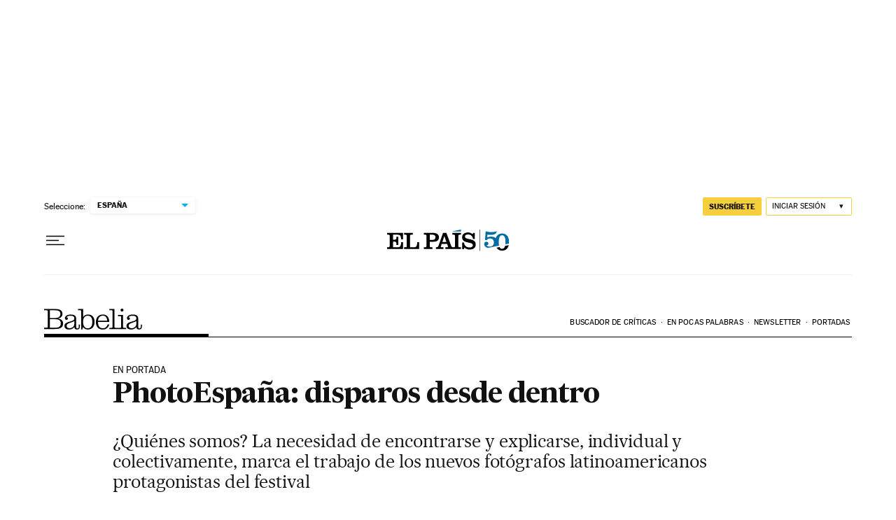

--- FILE ---
content_type: application/javascript; charset=utf-8
request_url: https://fundingchoicesmessages.google.com/f/AGSKWxWTN028f32G4E0gPjCAmDpLw9V7UgQ9m-i7_IlW4ZFaOliHmf_ZgPt3koMPRYTplCUndbfyTszL9dS0m8kBs3cApGqW_bK_gdDlW7SebBCg4idPQ2IFyuJc2WinK8yh3ZBMSb8=?fccs=W251bGwsbnVsbCxudWxsLG51bGwsbnVsbCxudWxsLFsxNzY4ODQxNjk0LDcxMTAwMDAwMF0sbnVsbCxudWxsLG51bGwsW251bGwsWzcsNl0sbnVsbCxudWxsLG51bGwsbnVsbCxudWxsLG51bGwsbnVsbCxudWxsLG51bGwsMV0sImh0dHBzOi8vZWxwYWlzLmNvbS9jdWx0dXJhLzIwMTUvMDYvMjQvYmFiZWxpYS8xNDM1MTQzNzIzXzU5Njk3NS5odG1sIixudWxsLFtbOCwiTTlsa3pVYVpEc2ciXSxbOSwiZW4tVVMiXSxbMTYsIlsxLDEsMV0iXSxbMTksIjIiXSxbMTcsIlswXSJdLFsyNCwiIl0sWzI5LCJmYWxzZSJdXV0
body_size: 107
content:
if (typeof __googlefc.fcKernelManager.run === 'function') {"use strict";this.default_ContributorServingResponseClientJs=this.default_ContributorServingResponseClientJs||{};(function(_){var window=this;
try{
var np=function(a){this.A=_.t(a)};_.u(np,_.J);var op=function(a){this.A=_.t(a)};_.u(op,_.J);op.prototype.getWhitelistStatus=function(){return _.F(this,2)};var pp=function(a){this.A=_.t(a)};_.u(pp,_.J);var qp=_.Zc(pp),rp=function(a,b,c){this.B=a;this.j=_.A(b,np,1);this.l=_.A(b,_.Nk,3);this.F=_.A(b,op,4);a=this.B.location.hostname;this.D=_.Dg(this.j,2)&&_.O(this.j,2)!==""?_.O(this.j,2):a;a=new _.Og(_.Ok(this.l));this.C=new _.bh(_.q.document,this.D,a);this.console=null;this.o=new _.jp(this.B,c,a)};
rp.prototype.run=function(){if(_.O(this.j,3)){var a=this.C,b=_.O(this.j,3),c=_.dh(a),d=new _.Ug;b=_.fg(d,1,b);c=_.C(c,1,b);_.hh(a,c)}else _.eh(this.C,"FCNEC");_.lp(this.o,_.A(this.l,_.Ae,1),this.l.getDefaultConsentRevocationText(),this.l.getDefaultConsentRevocationCloseText(),this.l.getDefaultConsentRevocationAttestationText(),this.D);_.mp(this.o,_.F(this.F,1),this.F.getWhitelistStatus());var e;a=(e=this.B.googlefc)==null?void 0:e.__executeManualDeployment;a!==void 0&&typeof a==="function"&&_.Qo(this.o.G,
"manualDeploymentApi")};var sp=function(){};sp.prototype.run=function(a,b,c){var d;return _.v(function(e){d=qp(b);(new rp(a,d,c)).run();return e.return({})})};_.Rk(7,new sp);
}catch(e){_._DumpException(e)}
}).call(this,this.default_ContributorServingResponseClientJs);
// Google Inc.

//# sourceURL=/_/mss/boq-content-ads-contributor/_/js/k=boq-content-ads-contributor.ContributorServingResponseClientJs.en_US.M9lkzUaZDsg.es5.O/d=1/exm=ad_blocking_detection_executable,kernel_loader,loader_js_executable/ed=1/rs=AJlcJMzanTQvnnVdXXtZinnKRQ21NfsPog/m=cookie_refresh_executable
__googlefc.fcKernelManager.run('\x5b\x5b\x5b7,\x22\x5b\x5bnull,\\\x22elpais.com\\\x22,\\\x22AKsRol9vpPnfZ2b0ueg8X8MmK4NQcysYoBljQj9kVEAOsW1Hy-61l2wMFF0xX6djLC1zr8EGlbSbaclg_VY-9g6wdeHMIrvK6xUyejPhNq-ULz8UPb1zUNvNb1DYjjbj2TGACmwqnKr-GKr7QRnUW42NZRcM3zz5gg\\\\u003d\\\\u003d\\\x22\x5d,null,\x5b\x5bnull,null,null,\\\x22https:\/\/fundingchoicesmessages.google.com\/f\/AGSKWxUVlpfoxiZXmvLp1vmQMZfzPS4CCIpRoYISuTAqGeETsEBGM3zhyBNVIxZg3AtkGrBJOlZx0QHtdksJR9y9qUDek0-YILchXMqrHKHmv1bV3JwS3Ip2MKTL7tiJopsEbQyFz4k\\\\u003d\\\x22\x5d,null,null,\x5bnull,null,null,\\\x22https:\/\/fundingchoicesmessages.google.com\/el\/AGSKWxVeW1xUuqn7EKDprUefcLHK-EVmlOkxJCXPgTbN3-ZAsbWNx8UyGygC_2zfxQJsTZ7UklJ8gK6-f66QCJGfo-Td2K9pB-mML8bWi28iNAmuWGXvLhk2rGStk71WlqK8nwG-i-A\\\\u003d\\\x22\x5d,null,\x5bnull,\x5b7,6\x5d,null,null,null,null,null,null,null,null,null,1\x5d\x5d,\x5b3,1\x5d\x5d\x22\x5d\x5d,\x5bnull,null,null,\x22https:\/\/fundingchoicesmessages.google.com\/f\/AGSKWxW3GEw8SPHd3CTvUWEJgFSKIAVD1-uBGXK9h8eX8uK0zY4Y1e8x2qDRcQkmNcsNrvuV5FXyIv-5I3FsMOGRlMMHPuRXzJSlkODgrgswZoU8LZdCh_pxW66ZSJuzpBz34LWWE1A\\u003d\x22\x5d\x5d');}

--- FILE ---
content_type: application/javascript; charset=utf-8
request_url: https://fundingchoicesmessages.google.com/f/AGSKWxV2MZk19IebPk-BGtANgIeq1qwLScKk9z1fMMze6-SaPqUatJtl1myysPc83Us4758d4t30ujLVlB1REp4iM6EO2EphbcP7a4kKaaR4IegERFjSzTOw4cwAh0l476bC4haKw1eFAoZd1M1FV7ssjf3v5wukMWE8j_kZdmSP0xgKUdKCtgWrONS4KLbG/_/adaptvadplayer./easyadstrack./ads/center./adweb2.=ad_iframe&
body_size: -1290
content:
window['28010c5f-fc23-4982-8ff3-c67bb627951f'] = true;